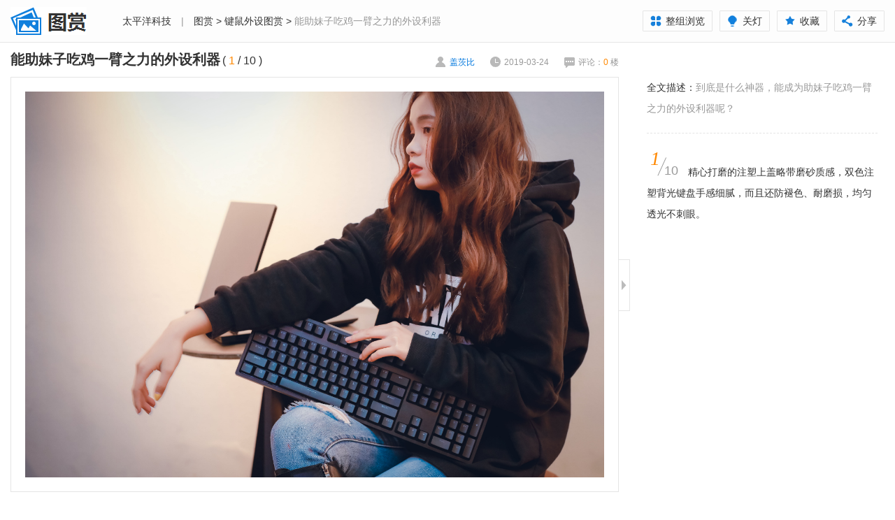

--- FILE ---
content_type: text/html; charset=GBK
request_url: https://picture.pconline.com.cn/article_photo/18803.html
body_size: 28099
content:


















 
<!DOCTYPE html>
<html>
<head>
<meta charset="gb2312" />
<title>能助妹子吃鸡一臂之力的外设利器_键鼠外设图赏_太平洋科技</title>
<meta name="keywords" content="" />
<meta name="description" content="" />
<meta name="referrer" content="always"/>
<meta name="Author" content="baishun_gz zhengyuming_gz" />
<link href="//js.3conline.com/pconline/2015/fashion/css/index.css" rel="stylesheet" type="text/css" />
<meta name="mobile-agent" content="format=html5; url=//g.pconline.com.cn/fashion/article_photo/18803.html" />
<!--wap适配器跳转-->
<script src="//www.pconline.com.cn/3g/wap2013/intf/1305/intf2739.js" class="defer"></script>
<script type="text/javascript">
deviceJump.init({
	  "wap":"",
	  "wap_3g":"//g.pconline.com.cn/fashion/article_photo/18803.html",
	  "ipad":"",
	  "main":"//picture.pconline.com.cn/article_photo/18803.html"
	   });
</script>
<script type="text/javascript">
//页面总宽自适应
function adjustWidthOnload() {
	var windowWidth = document.body.clientWidth;
	var adjustDoc = document.getElementById('JadjustDoc');
	if (windowWidth > 1440) {
	    adjustDoc.className = 'doc doc-w-max';
	} else if (windowWidth <= 1440 && windowWidth >= 1000) {
	    adjustDoc.className = 'doc doc-w-auto';
	} else if (windowWidth < 1000) {
	    adjustDoc.className = 'doc doc-w-min';
	}
}

function loadImg(i) {
	adjustWidthOnload(); //先获取到页面宽度在对图片部分进行计算
	pic = document.getElementById('JadjustImg');
	albumPicWidth = document.getElementById('JalbumPic').offsetWidth - 42;
	var realWidth = pic.naturalWidth ? pic.naturalWidth : pic.width;
	if (albumPicWidth > realWidth) {
	    pic.style.width = realWidth +'px';
	    pic.style.height = 'auto';
	} else if (albumPicWidth <= realWidth) {
	    pic.style.width = '100%';
	    pic.style.height = 'auto';
	}
    document.getElementById('Jloading').style.display = 'none';
    i.style.visibility = 'visible';

}
</script>
<!--[if IE 6]><script>document.execCommand("BackgroundImageCache", false, true)</script><![endif]-->
</head>
<body>
	<script>if(!window._addIvyID) document.write("<scr"+"ipt src='//www.pconline.com.cn/_hux_/online/default/index.js'><\/scr"+"ipt>");</script>
	
	<!--栏目计数器-->
	<span class="spanclass">
		<script>
			document.write("<img style=display:none src=//count5.pconline.com.cn/newcount/count.php?channel=9042&__uuid=10220820:0.33:manual;10230129:0.33:manual;10220873:0.33:manual&screen="+screen.width+"*"+screen.height+"&refer="+encodeURIComponent(document.referrer)+"&anticache="+new Date().getTime()+"&url="+encodeURIComponent(location.href) +"&from=onlinephotolib_18803"+ " >");
		</script>
	</span>
	
	<!--图库计数器-->
	<span id="newcount" style='display:none'>
		<img src="//appcounter.pconline.com.cn/appcounter/count.php?appcode=onlinephotolib&id=18803"  border="0" width="0" height="0" />
	</span>
	
	<div class="header-bg"></div>
	<div class="doc" id="JadjustDoc">
	    <!-- header -->
	    <div class="header">
	        <a href="//picture.pconline.com.cn" class="logo"><img src="//www1.pconline.com.cn/zt/gz20150518/fashion/images/logo.png" height="60" width="140"></a>
	        <div class="crumb"><a href="//www.pconline.com.cn/" target="_blank">太平洋科技</a> <span class="mlr-10">|</span> <a title="图赏" href="//picture.pconline.com.cn" target="_blank">图赏</a> > <a title="键鼠外设图赏" href="//picture.pconline.com.cn/article_cate_new/33/1.html" target="_blank">键鼠外设图赏</a> > <span>能助妹子吃鸡一臂之力的外设利器</span></div>
	        <div class="page-fn" id="JpageFn">
	            <span><a href="//picture.pconline.com.cn/article_list/18803.html"><i class="view-group"></i>整组浏览</a></span>
	            <span id="JswitcherBtn"><i class="style-switcher"></i>关灯</span>
	            <span id="JaddFav"><i class="add-fav"></i>收藏</span>
	            <span class="share pc-share">
				    <i class="page-share"></i>分享
				    <div class="bdshare-warp" id="bdshare_warp">
				        <div class="bdsharebuttonbox bdshare-button-style0-16" data-bd-bind="">
				        <em class="art-triangle"></em><div></div>
				        <a href="#" class="bds_more" data-cmd="more"></a><div></div>
				        <a href="#" class="bds_weixin" data-cmd="weixin" title="分享到微信"><em></em>微信好友</a>
				        <a href="#" class="bds_sqq" data-cmd="sqq" title="分享到QQ"><em></em>QQ好友</a>
				        <a href="#" class="bds_tsina" data-cmd="tsina" title="分享到新浪微博"><em></em>新浪微博</a>
				        <a href="#" class="bds_qzone" data-cmd="qzone" title="分享到QQ空间"><em></em>QQ空间</a>
				        <a href="#" class="bds_tqq" data-cmd="tqq" title="分享到腾讯微博"><em></em>腾讯微博</a></div>
				    </div>
				</span>
	        </div>
	    </div>
	    <!-- /header -->
	    <!-- wrapper a -->
	    <div class="wrapper wrapper-slider wrap" id="Jwrapper">
	        <div class="main" id="Jmain">
	            <div class="content">
	                <div class="album-info">
	                    <div class="album-title" id="JjumpPos">
	                        <strong>能助妹子吃鸡一臂之力的外设利器</strong>
	                        <em class="numbers-a" id="JnumA">( <span class="current-number fc-orange">1</span> / <span class="total-number">10</span> )</em>
	                    </div>
	                    <div class="album-extra">
	                        <span class="author"><i></i>盖茨比</span>
	                        <span class="time"><i></i>2019-03-24</span>
	                        <span class="cmt"><a name="comment" href="#JbtmComment"><i></i>评论：<b id="cmtCount1" class="fc-orange">0 </b>楼</a></span>
	                    </div>
	                </div>
	                <div class="album-wrapper">
	                    <div class="album-pic" id="JalbumPic">
	                        <div class="loading" id="Jloading"><img src="//www1.pconline.com.cn/zt/gz20150518/fashion/images/loading.gif" /></div>
	                        <a href="javascript:" class="cursor-left" id="JcursorLeft"></a>
	                        <img id="JadjustImg" src="//img.pconline.com.cn/images/upload/upc/tx/onlinephotolib/1903/24/c0/139023331_1553439649053.jpg" data-index="1" onload="loadImg(this);">
	                        <a href="javascript:" class="cursor-right" id="JcursorRight"></a>
	                    </div>
	                    <div class="btn-switcher s-open" id="Jswitch">
	                        <i class="icon-arrow"></i>
	                    </div>
	                </div>
	                <div class="album-list" id="album-tab">
	                    <div class="album-prev">
	                    	<a href="../article_photo/18869.html" title="上一图集 能助妹子吃鸡一臂之力的外设利器"><img width="100" height="75" src="//www1.pconline.com.cn/images/blank.gif" #src="//img.pconline.com.cn/images/upload/upc/tx/onlinephotolib/1904/10/c0/141404755_1554891169719.jpg"><span>上一组图</span></a>
	                    	
	                    </div>
	                    <a href="javascript:;" class="prev"><i></i></a>
	                    <div class="album-pics">
	                        <ul>
	                        	
	                        		<li><a href="../article_source/350120.html"><img width="100" height="75" src="//www1.pconline.com.cn/images/blank.gif" #src="//img.pconline.com.cn/images/upload/upc/tx/onlinephotolib/1903/24/c0/139023331_1553439649053_small.jpg" data-index="1" /><em class="img-border"></em><span class="tag-number">1/10</span></a></li>
	                        	
	                        		<li><a href="../article_source/350082.html"><img width="100" height="75" src="//www1.pconline.com.cn/images/blank.gif" #src="//img.pconline.com.cn/images/upload/upc/tx/onlinephotolib/1903/24/c0/139023288_1553439524975_small.jpg" data-index="2" /><em class="img-border"></em><span class="tag-number">2/10</span></a></li>
	                        	
	                        		<li><a href="../article_source/350084.html"><img width="100" height="75" src="//www1.pconline.com.cn/images/blank.gif" #src="//img.pconline.com.cn/images/upload/upc/tx/onlinephotolib/1903/24/c0/139023462_1553439562948_small.jpg" data-index="3" /><em class="img-border"></em><span class="tag-number">3/10</span></a></li>
	                        	
	                        		<li><a href="../article_source/350117.html"><img width="100" height="75" src="//www1.pconline.com.cn/images/blank.gif" #src="//img.pconline.com.cn/images/upload/upc/tx/onlinephotolib/1903/24/c0/139023325_1553439622859_small.jpg" data-index="4" /><em class="img-border"></em><span class="tag-number">4/10</span></a></li>
	                        	
	                        		<li><a href="../article_source/350085.html"><img width="100" height="75" src="//www1.pconline.com.cn/images/blank.gif" #src="//img.pconline.com.cn/images/upload/upc/tx/onlinephotolib/1903/24/c0/139023544_1553439583846_small.jpg" data-index="5" /><em class="img-border"></em><span class="tag-number">5/10</span></a></li>
	                        	
	                        		<li><a href="../article_source/350116.html"><img width="100" height="75" src="//www1.pconline.com.cn/images/blank.gif" #src="//img.pconline.com.cn/images/upload/upc/tx/onlinephotolib/1903/24/c0/139023078_1553439579288_small.jpg" data-index="6" /><em class="img-border"></em><span class="tag-number">6/10</span></a></li>
	                        	
	                        		<li><a href="../article_source/350118.html"><img width="100" height="75" src="//www1.pconline.com.cn/images/blank.gif" #src="//img.pconline.com.cn/images/upload/upc/tx/onlinephotolib/1903/24/c0/139023642_1553439624969_small.jpg" data-index="7" /><em class="img-border"></em><span class="tag-number">7/10</span></a></li>
	                        	
	                        		<li><a href="../article_source/350119.html"><img width="100" height="75" src="//www1.pconline.com.cn/images/blank.gif" #src="//img.pconline.com.cn/images/upload/upc/tx/onlinephotolib/1903/24/c0/139023635_1553439628734_small.jpg" data-index="8" /><em class="img-border"></em><span class="tag-number">8/10</span></a></li>
	                        	
	                        		<li><a href="../article_source/350081.html"><img width="100" height="75" src="//www1.pconline.com.cn/images/blank.gif" #src="//img.pconline.com.cn/images/upload/upc/tx/onlinephotolib/1903/24/c0/139023283_1553439495510_small.jpg" data-index="9" /><em class="img-border"></em><span class="tag-number">9/10</span></a></li>
	                        	
	                        		<li><a href="../article_source/350083.html"><img width="100" height="75" src="//www1.pconline.com.cn/images/blank.gif" #src="//img.pconline.com.cn/images/upload/upc/tx/onlinephotolib/1903/24/c0/139023322_1553439507957_small.jpg" data-index="10" /><em class="img-border"></em><span class="tag-number">10/10</span></a></li>
	                        	
	                        </ul>
	                    </div>
	                    <a href="javascript:;" class="next"><i></i></a>
	                    <div class="album-next">
	                    	<a href="../article_photo/18719.html" title="下一图集 RGB游戏鼠标那么多 妹子会选择哪一款？"><img width="100" height="75" src="//www1.pconline.com.cn/images/blank.gif" #src="//img.pconline.com.cn/images/upload/upc/tx/onlinephotolib/1902/15/c0/132569839_1550226481699.jpg"><span>下一组图</span></a>
	                    	
	                	</div>
	                </div>
	                <div class="album-tags">标签：
	                	
			            	雷柏；
			            
			            	键盘
			            
			        </div>
	            </div>
	            <div class="area other-albums">
	                <div class="area-hd">大家都在看</div>
	                <ul class="pic-txt-list" id="JfixHeight">
	                    
	                		<li>
		                        <a href="../article_photo/23119.html" target="_blank">
		                            <img width="150" height="100" alt="750h续航最快按键速度，稳若锁定——雷柏VT7系列电竞鼠标图赏" src="//www1.pconline.com.cn/images/blank.gif" #src="//img.pconline.com.cn/images/upload/upc/tx/onlinephotolib/2510/24/c0/565138889_1761277612461_330x220.jpg" />
		                            <span class="title">750h续航最快按键速度，稳若锁定——雷柏VT7系列电竞鼠标图赏</span>
		                        </a>
	                    	</li>
	                	
	                		<li>
		                        <a href="../article_photo/22767.html" target="_blank">
		                            <img width="150" height="100" alt="雷柏刀锋系列+M700图赏：上班搭子没你不行！" src="//www1.pconline.com.cn/images/blank.gif" #src="//img.pconline.com.cn/images/upload/upc/tx/onlinephotolib/2408/13/c0/438750680_1723519970352_330x220.jpg" />
		                            <span class="title">雷柏刀锋系列+M700图赏：上班搭子没你不行！</span>
		                        </a>
	                    	</li>
	                	
	                		<li>
		                        <a href="../article_photo/22507.html" target="_blank">
		                            <img width="150" height="100" alt="雷柏VT9PRO双模无线游戏鼠标图赏：独特的轻便流线型设计" src="//www1.pconline.com.cn/images/blank.gif" #src="//img.pconline.com.cn/images/upload/upc/tx/onlinephotolib/2311/10/c0/391327707_1699606478774_330x220.jpg" />
		                            <span class="title">雷柏VT9PRO双模无线游戏鼠标图赏：独特的轻便流线型设计</span>
		                        </a>
	                    	</li>
	                	
	                		<li>
		                        <a href="../article_photo/22336.html" target="_blank">
		                            <img width="150" height="100" alt="是键盘？还是装包里的彩妆盘？雷柏ralemo Pre 2 Mini图赏" src="//www1.pconline.com.cn/images/blank.gif" #src="//img.pconline.com.cn/images/upload/upc/tx/onlinephotolib/2306/19/c0/366204642_1687146636811_330x220.jpg" />
		                            <span class="title">是键盘？还是装包里的彩妆盘？雷柏ralemo Pre 2 Mini图赏</span>
		                        </a>
	                    	</li>
	                	
	                		<li>
		                        <a href="../article_photo/22286.html" target="_blank">
		                            <img width="150" height="100" alt="有颜有实力的外设好物谁能不爱？雷柏点燃PCGROUP潮品商超巡演" src="//www1.pconline.com.cn/images/blank.gif" #src="//img.pconline.com.cn/images/upload/upc/tx/onlinephotolib/2305/15/c0/363260035_1684145036377_330x220.jpg" />
		                            <span class="title">有颜有实力的外设好物谁能不爱？雷柏点燃PCGROUP潮品商超巡演</span>
		                        </a>
	                    	</li>
	                	
	                		<li>
		                        <a href="../article_photo/22277.html" target="_blank">
		                            <img width="150" height="100" alt="幻彩绚丽，玩趣十足！雷柏V700DIY热插拔机械键盘图赏" src="//www1.pconline.com.cn/images/blank.gif" #src="//img.pconline.com.cn/images/upload/upc/tx/onlinephotolib/2305/10/c0/362976603_1683711973385_330x220.jpg" />
		                            <span class="title">幻彩绚丽，玩趣十足！雷柏V700DIY热插拔机械键盘图赏</span>
		                        </a>
	                    	</li>
	                	
	                </ul>
	            </div>
	            <div id="JbtmComment" class="area comment">
	                <div id="commentHolder"></div>
	            </div>
	        </div>
	        <div class="side" id="Jside">
	            <div class="album-des">
	                <p><strong>全文描述：</strong>到底是什么神器，能成为助妹子吃鸡一臂之力的外设利器呢？</p>
	            </div>
	            
	            	<div class="pic-intro">
	                <div class="number-b" id="JnumB"><span class="current-number fc-orange">1</span><span class="total-number">10</span></div>
	                <p>精心打磨的注塑上盖略带磨砂质感，双色注塑背光键盘手感细腻，而且还防褪色、耐磨损，均匀透光不刺眼。</p>
	            	</div>
	            
	           <div class="box-side rela-product">
                    <div class="box-side-hd">
                        <span class="mark">相关产品</span>
                    </div>
                    <div class="box-side-bd" id="JrelaBd"></div>
                </div>

                <div class="box-side recommend-product">
                    <div class="box-side-hd">
                        <span class="mark">同价位产品推荐</span>
                    </div>
                    <div class="box-side-bd" id="JrecommendBd">
                        <ul class="pro-list recommend-list"></ul>
                    </div>
                </div>
            </div>
        </div>

	    <!-- /wrapper a -->
	    <!-- wrapper b -->
	    
	    <!-- !wrapper b -->
	</div>
	
	
	<!--页面脚本区S-->
	<!--所有页面用到的js脚本都必须放到此位置，包括外链js和内嵌js-->
	<script src="//js.3conline.com/min/temp/v1/lib-jquery-1.5.min,dpl-jquery.slide.js"></script>
	<script src="//js.3conline.com/ue/share/online/bd_share_allin_v6.js"></script>
	<script src="//js.3conline.com/pconline/2015/fashion/js/common.js"></script>
	<script type="text/javascript">
		//替换成入口的地址
		url = location.href;
		url = url.substring(0, url.lastIndexOf("article_photo")) + "article_photo" + "/18803.html";
		window.CommentNS ={ pageUrl : url};
		var albumPicWidth;
		var $albumPic = $('#JalbumPic');
		
		//键盘控制
		var curPicNo = 1;
		var lastPic = 10; //开发判断是否为最后一张, 如果是 则 true 否 则 false
		var pLink = "", nLink = "../article_source/350082.html";
		function bindEvent(obj, ev, fn) {
		    if (obj.addEventListener) {
		        obj.addEventListener(ev, fn, false);
		    } else {
		        obj.attachEvent('on' + ev, fn);
		    }
		}
		function goNextPic() {
		    if(curPicNo == lastPic){ //假设15是最后一张
		        toggleNextAlbum();
		        $('.share').eq(0).hide();
		        $('.wrapper-slider').hide();
		        $('.wrapper-end').show();
		        new Slide({
		            target: $('#JtabAlbums .panel'),
		            control:  $('#JtabAlbums .tab-ctrl .item'),
		            effect: 'slide',
		            autoPlay: true
		        });
		    } else {
		        nLink && jumpTo(nLink);
		    }
		}
		function goPrevPic() {
		    pLink && jumpTo(pLink);
		}
		function jumpTo (url) {
			$('#Jloading').show();
		    window.location.href = url + '#JjumpPos';
		}

		//最后一页自适应宽度
		function toggleNextAlbum() {
		    var windowWidth = $(window).width();
		    if (windowWidth > 1150) {
		        $('#JendNext').show();
		    } else {
		        $('#JendNext').hide();
		    }
		}
		
		(function(){
		    //当前图片
		    var curIndex = $('#JadjustImg').attr('data-index');
		    $('#album-tab .album-pics').find('img').each(function(index, el) {
		        if ($(el).attr('data-index') == curIndex) {
		            $(el).parent().addClass('current');
		            return false;
		        }
		    });
		    $('.album-pics ul').css('left', -(curIndex - 1) * 130);
		    // 左右翻页
		    $('.cursor-left').click(function() {
		        goPrevPic();
		        return false;
		    });
		    $('.cursor-right').click(function() {
		        goNextPic();
		        return false;
		    });
		    var hotkeyE = true;
		    // 全局变量，热键功能总开关
		    function keydownEvent(e) {
		    var nextpic = "";
		    var e = e || window.event,
		    ek = e.keyCode || e.which;
		    if (ek == 39 && hotkeyE) {
		        goNextPic();
		        return false;
		    } else if (ek == 37 && hotkeyE) {
		        goPrevPic();
		        return false;
		    }
		    }
		    function specialHotKeyEvent() {
		        var list = [];
		        for (var i = 0, inputs = document.getElementsByTagName('input'); i < inputs.length; i++) {
		            if (inputs[i].type == 'text') list.push(inputs[i]);
		        }
		        for (var i = 0, textareas = document.getElementsByTagName('textarea'); i < textareas.length; i++) {
		            list.push(textareas[i]);
		        }
		        for (var i = 0; i < list.length; i++) {
		            var obj = list[i];
		            bindEvent(obj, 'blur',
		            function() {
		                hotkeyE = true;
		            });
		            bindEvent(obj, 'focus',
		            function() {
		                hotkeyE = false;
		            });
		        }
		    }
		    bindEvent(document, 'keydown', keydownEvent);
		    bindEvent(window, 'load', specialHotKeyEvent);
			
			var JadjustImg = $('#JadjustImg')[0];
		    $( window ).resize(function() {
		        adjustWidthOnload();
		        loadImg(JadjustImg);
		        adjustSlide.resize();
		        adjustTitInfo();
		        albumPicWidth = $albumPic.width();
		        toggleNextAlbum();
		        fixHeight();
		    });

		    setTimeout(function() {
		    	adjustWidthOnload();
		    	adjustSlide.resize();
		    	adjustTitInfo();
		    	albumPicWidth = $albumPic.width();

		    	fixHeight();
		    },500)
		})();
	</script>
	<script>
		//获取组图评论数
		function callback(data) {
			if (data != null && typeof data.error == "undefined" ) {
				var total = data.total;
			 	if (total == null || total == "" || typeof total == "undefined") {
					total = 0;
				}
				//设置评论数.
				$("#cmtCount1").html(total + "&nbsp;");
				$("#cmtCount2").html(total);
				//设置评论链接.
				$("a[name='comment']").attr('href', "//cmt.pconline.com.cn/topic/a0/r0/p1/ps30/t" + data.id + ".html");
				$("a[name='comment']").attr('target', "_blank");
			}
	   	}
		
		//获取相关产品
        function cb(result) {
                if (result.data != null && typeof result.data != "undefined") {
                    $('.rela-product').show();
                	var info="<span class='price'>电商报价</span>";
                	var data = result.data;
                	var len=data.mallInfo.length;
                	if(len>0){
                		for(var j=0;j<len;j++){
                			info+='<span class="js2-item"><a href="'+data.mallInfo[j].adUrl.replace(/http:/g , '')+'" target="_blank"><img src="'+data.mallInfo[j].logoSmallUrl.replace(/http:/g , '')+'"> '+data.mallInfo[j].mallName+'  <i class="js2-price fc-red">￥'+data.mallInfo[j].price+'</i></a></span>'
                		}
                		
                	}else{
                		info="<span class='price'>参考价</span><span class='fc-red'>"+data.guidePrice+"</span>";
                	}
                    $('#JrelaBd').append(
                            "<div class='box-a'>" +
                            "   <div class='hd-a'>总排行榜我在第<em class='fc-red'>"+data.showOrder+"</em>位</div>" +
                            "   <div class='bd-a'>" +
                            "   <ul class='pro-list'>" +
                            "        <li>" +
                            "            <div class='pic-txt'> " +
                            "                    <i class='img-area'>"+
                            "                    <a href='"+data.productURL.replace(/http:/g , '')+"' target='_blank'>"+
                            "                    <img alt='"+data.productShortName+"' src='"+data.picURL.replace(/http:/g , '')+"' height='90' width='120'>"+
                            "                    </a>"+
                            "                    </i>"+
                            "                    <dl class='txt-area'>"+
                            "                        <dt><a target='_blank' href='"+data.productURL.replace(/http:/g , '')+"' title='"+data.productShortName+"'>"+data.productShortName+"</a></dt>"+
                            "                        <dd>"+info+
                            "                        </dd>"+
                            "                    </dl>"+
                            "                </div>"+
                            "            </li>"+
                            "        </ul>"+
                            "    </div>"+
                            "</div>");
                }
            }
		
		
		//同价位手机推荐
        function cb2(result) {
                if (result.data != null && typeof result.data != "undefined") {
                    $('.recommend-product').show();
                    var datas = result.data;
                    var strHtml = '';
                    for (var i = 0; i < datas.length; i++) {
                    	var info="<span class='price'>电商报价</span>";
                    	var len=datas[i].mallInfo.length;
                    	if(len>0){
                    		for(var j=0;j<len;j++){
                    			info+='<span class="js2-item"><a href="'+datas[i].mallInfo[j].adUrl.replace(/http:/g , '')+'" target="_blank"><img src="'+datas[i].mallInfo[j].logoSmallUrl.replace(/http:/g , '')+'"> '+datas[i].mallInfo[j].mallName+'  <i class="js2-price fc-red">￥'+datas[i].mallInfo[j].price+'</i></a></span>'
                    		}
                    		
                    	}else{
                    		info="<span class='price'>参考价</span><span class='fc-red'>"+datas[i].price+"</span>";
                    	}
                        strHtml +=
                        "        <li>" +
                        "            <div class='pic-txt'> " +
                        "                    <i class='img-area'>"+
                        "                    <a href='"+datas[i].pubUrl.replace(/http:/g , '')+"' target='_blank'>"+
                        "                    <img alt='"+datas[i].shortName+"' src='"+datas[i].idxPictureUrl.replace(/http:/g , '')+"' height='90' width='120'>"+
                        "                    </a>"+
                        "                    </i>"+
                        "                    <dl class='txt-area'>"+
                        "                        <dt><a target='_blank' href='"+datas[i].pubUrl.replace(/http:/g , '')+"' title='"+datas[i].shortName+"'>"+datas[i].shortName+"</a></dt>"+
                        "                        <dd>"+info+
                        "                        </dd>"+
                        "                    </dl>"+
                        "                </div>"+
                        "            </li>";
                    }
                    $('.recommend-list').append(strHtml);
                   // 当右侧高度过高超过左侧内容区时进行调整
	                var count = 0;
	                var timer = setInterval(function() { //为了避免左侧图片加载过慢导致bug
	                	$('#Jmain').height() - $('#Jside').height() < 9 && $('#Jwrapper').height($('#Jside').height() + 50); //<9是为了兼容IE
	                	count++;
	                	if (count > 50) {
	                		clearInterval(timer);
	                	}
	                },200);


                }
            }

		
		
		(function (){
			
				document.write("<script " + " src='//pdlib.pconline.com.cn/product/service/ls_show_product_item.jsp?notjs=true&id=1160587&style=json&isAd=true&cb=cb'>" + "<\/script>");
				document.write("<script " + " src='//pdlib.pconline.com.cn/product/cms/price_range_product_top.jsp?productId=1160587&max=4&ad=7329&callback=cb2'>" + "<\/script>");
								
				
		})();
	</script>
	
	<!-- 获取评论数JSON接口地址 -->
	<script type="text/javascript">
		document.write("<script " + " src='//cmt.pconline.com.cn/action/topic/get_data.jsp?callback=callback&url=" + url + "' >" + "<\/script>");
	</script>
	<!-- 获取评论数JSON接口地址 END -->
	<script src="//js.3conline.com/cmt/pconline/common/cmt.min.js"></script>
	<script type="text/javascript">
	    new Comment({
	        el: document.getElementById('commentHolder')
	    })
	</script>
	
	<!--页面脚本区E-->
	
	<script src="//www.pconline.com.cn/global/footer/index.html"></script>
	<script>_submitIvyID();</script>
</body>
</html>


--- FILE ---
content_type: text/css
request_url: https://js.3conline.com/cmt/pconline/common/cmt.min.css
body_size: 6382
content:
i,em{font-style:normal;}
.comment{position:relative;z-index:10;}
a{cursor:pointer;}
.close{display:block;overflow:hidden;width:20px;height:20px;margin:4px 0 0;cursor:pointer;text-indent:-999px;background:url(//www1.pconline.com.cn/ued/show/showBg.png) no-repeat 0 -29px}
.close:hover{background-position:-19px -29px}
.close:active{background-position:-38px -29px}
#pl_login .tb table{margin:0 auto}
.yelTxt,.redTxt{line-height:43px;float:left;overflow:hidden;width:289px;height:43px;text-indent:18px;color:#777}
.yelTxt{background:url(//www1.pconline.com.cn/center/20100727/images/spriteA.png) no-repeat -229px 0}
.redTxt{background:url(//www1.pconline.com.cn/center/20100727/images/spriteA.png) no-repeat -229px -40px}
.yelTxtA,.redTxtA{line-height:43px;float:left;overflow:hidden;width:184px;height:43px;text-indent:18px;color:#777}
.yelTxtA{background:url(//www1.pconline.com.cn/center/20100727/images/spriteA.png) no-repeat -519px 0}
.redTxtA{background:url(//www1.pconline.com.cn/center/20100727/images/spriteA.png) no-repeat -519px -40px}
.show{display:block}
.hide{display:none}
#pl_login .changeCode{line-height:43px;display:block;float:left;width:105px;height:43px;text-indent:8px}
.expFB{font-size:12px;font-style:normal;line-height:22px;position:fixed;z-index:999;top:50%;left:50%;display:none;overflow:hidden;width:480px;height:260px;margin:-132px 0 0 -240px;border:1px solid #666;background:#fff;_position:absolute;_top:expression(documentElement.scrollTop+(documentElement.clientHeight/2))}
.floBG{position:fixed;z-index:998;top:0;left:0;display:none;width:100%;height:100%;margin:0;padding:0;opacity:.5;background:#000;_position:absolute;filter:alpha(opacity=50);_height:expression(documentElement.scrollTop+documentElement.clientHeight);_width:expression(document.documentElement.clientWidth)}
.expFB .th .mark{font-weight:700;line-height:31px;float:left;margin:0;padding-left:0;color:#000;background:0 0}
.expFB .subMark{float:right;padding-right:0}
.expFB .tb{border:0;background:0 0}
#pl_add{position:relative;z-index:10;display:none;zoom:1;margin-top:5px;padding:10px 15px;border-top:1px solid #d3e1ea;background:#f2f7fa}
#pl_add .tbxCmt{width:440px}
#pl_add .cmtfaceList{right:0;_right:16px}
#pl_add .addcmt{font-size:12px;position:relative;z-index:9;padding:0}
#pl_add .arrow{font-size:0;line-height:0;position:absolute;top:-5px;right:68px;display:block;width:9px;height:6px;background:url(//www1.pconline.com.cn/cmt/2013/images/cmtIcon.png) no-repeat -51px 0}
#pl_add .close{font-size:0;line-height:0;position:absolute;z-index:10;top:0;right:0;width:17px;height:17px;margin:0;background:url(//www1.pconline.com.cn/cmt/2013/images/cmtIcon.png) no-repeat 0 -34px}
#loginIframe{display:none}
.cmtcontainer{border:1px solid #ddd;text-align:left}
.cmtcontent{background:#fff;position:relative;z-index:0;}
.cmtList{margin:0 10px;padding:10px 0;border-bottom:1px dashed #cfd1ce}
.cmtList-avator{float:left;width:65px;margin-top:10px}
.cmtList-avator img{overflow:hidden;border:none;border-radius:25px}
.cmtarea{padding:0 10px;padding-bottom:15px;position:relative;z-index:2;line-height:2em;position:relative;z-index:100;  /* border-bottom: 1px solid #ddd; */}
.cmtarea-header{font-size:14px;height:25px;padding:5px;text-align:right;border-bottom:1px solid #ddd}
.cmtarea-cmtCount{font-size:12px;color:#555}
.cmtarea-cmtCount a{font-size:14px}
.cmtarea-header strong{float:left}
.cmtarea-header strong,.cmtDetail{font-weight:700}
.cmtarea-header a,.cmtfooter a{color:#05a}
.cmtarea-header a:hover,.cmtfooter a:hover,.cmtarea-header a:hover .cmtDetail,.cmtfooter a:hover .cmtDetail{color:#f60}
.cmtDetail{color:#c00}
.cmtList-detail{margin-left:65px}
.cmtList-detail-rep,.cmtList-detail .cmtList-detail{margin-left:0;padding:3px;border:1px solid #ddd;background:#f9f9f9;}
.cmtList-detail .cmtList-detail-time{float:right;*margin-top:-30px}
.cmtList-detail-rep .cmtList-detail-time,.cmtList-detail .cmtList-detail .cmtList-detail-time{float:right}
.cmtList-detail-header{line-height:30px;color:#777}
.cmtList-detail-user{margin:0 10px;color:#259}
.cmtList-detail-commment{font-size:14px;padding:5px;word-wrap:break-word;word-break:normal}
.cmtList-detail-tools{text-align:right;line-height:2em;_zoom:1;_width:100%;position:relative;height:26px;color:#259}
.cmtList-detail-rep .cmtList-detail-tools{visibility:hidden}
.cmtList-detail-tools span,.cmtList-detail-tools .cmtList-old-link{display:inline-block;margin-left:20px;cursor:pointer;vertical-align:middle;color:#259;*height:24px;*line-height:24px}
.cmtList-detail-tools a:hover{color:#f60}
.cmtList-detail-tools-msg{float:left;color:#78787a}
.cmtList-detail-tools-vote{position:relative;*top:-2px}
.cmtList-detail-tools-vote i{font-size:16px;font-weight:700;line-height:22px;position:absolute;bottom:0;left:50%;height:22px;opacity:0;color:#c00;filter:alpha(opacity=0)}
.cmtarea-reply{position:relative;z-index:1;display:none;margin-top:10px;padding-bottom:0;border:0;border-top:1px solid #e5e5e5;}
body .comment .cmtarea-reply{background-color:#fff;}
.cmtarea-reply .cmtarea-section{padding-top:10px;  /* border-top: 1px solid #e5e5e5 */}
.cmtarea-reply .cmtarea-footer{padding-bottom:15px}
.cmtarea-tools-close{font-size:0;line-height:0;position:absolute;z-index:10;top:0;right:0;width:17px;height:17px;cursor:pointer;background:url(//www1.pconline.com.cn/cmt/2013/images/cmtIcon.png) no-repeat 0 -34px;_right:17px}
.cmtarea-account,.cmtarea-account-online{margin-top:10px}
.cmtarea-account-online{display:none;position:relative;overflow:hidden;}
.cmtarea-account-online a{color:#259}
.cmtarea-account-online a:hover{color:#f60}
.cmtarea-account-separator{font-weight:400;margin:0 5px;color:#aaa}
.cmtarea-account a,.cmtarea-account b{margin-right:2px}
.cmtarea-account-qq,.cmtarea-account-sina,.cmtarea-account-tb,.cmtarea-account-wx{line-height:50px;display:inline-block;*zoom:1;overflow:hidden;width:20px;height:16px;margin:0 0 0 2px;vertical-align:middle;background:url(//www1.pconline.com.cn/2011/head/images/hb2.png) no-repeat}
.cmtarea-account-wx{background:url(//www1.pconline.com.cn/gz20151221/cmt2015/static/img.wx.png) no-repeat;width:18px;height:15px}
.cmtarea-account-qq{background-position:0 -79px}
.cmtarea-account-sina{background-position:-20px -79px}
.cmtarea-account-tb{background-position:-41px -79px}
.cmtarea-account-login,.cmtarea-sendBtn{line-height:26px;display:inline-block;width:99px;height:26px;text-align:center;color:#fff;background:#37b}
.cmtarea-account-login:hover,.cmtarea-sendBtn:hover{text-decoration:none;color:#fff}
.cmtarea-account-emotions{position:relative;float:left}
.cmtarea-account-emotions span{cursor:pointer}
.cmtarea-account-emotions-handler{display:inline-block;padding-right:20px;cursor:pointer;background:url(//www1.pconline.com.cn/cmt2011/images/arr.png) no-repeat 52px center;}
.cmtarea-account-emotions-list{position:absolute;top:100%;left:0;display:none;padding:5px;white-space:nowrap;border:1px solid #95a8bd;background:#fff}
.cmtarea-account-emotions-list img{margin-left:-1px;border:1px solid #d4e4f7}
.cmtarea-section-content{border:1px solid #ddd;overflow:hidden;margin-top:10px;*zoom:1}
.cmtarea-section-content-avator{float:left;width:110px;height:110px;text-align:center;background:#f5f5f5}
.cmtarea-section-content-editor{font-size:14px;overflow:hidden;height:100px;padding:5px;background:#fff;*zoom:1}
.cmtarea-section-content-editor:focus{outline:0}
.cmtarea-footer{line-height:26px;height:26px;margin-top:10px;text-align:right;position:relative;}
.cmtarea-captcha{display:none;margin-right:10px}
.cmtarea-captcha-value{font-size:12px;line-height:20px;display:inline-block;width:80px;height:20px;margin-right:5px;vertical-align:middle;color:#5f5f5f;border:1px #d1d1d1 solid}
.cmtarea-captcha-img{margin-right:5px;vertical-align:middle;cursor:pointer;width:115px;height:32px;overflow:hidden;}
.cmtarea-captcha-change{color:#05a}
.cmtList-detail-tools-vote em{display:inline-block;height:22px;*height:auto}
.cmtList-detail-tools-vote b{font-weight:400}
.cmtarea-sendBtn{width:80px}
.cmtarea-async{line-height:26px;display:none!important;height:26px}
.cmtarea-async-sina,.cmtarea-async-qzone{display:inline-block;zoom:1;width:16px;height:16px;margin-right:10px;cursor:pointer;vertical-align:middle;background:url(//www1.pconline.com.cn/cmt/2013/images/cmtIcon.png) no-repeat}
.cmtarea-async-sina{margin-left:10px;background-position:0 -17px}
.cmtarea-async-qzone{background-position:-34px -17px}
.cmtarea-async-sina-on{background-position:0 0}
.cmtarea-async-qzone-on{background-position:-34px 0}
.cmtList-detail-tools-share{position:relative;z-index:20;zoom:1;width:41px;height:22px;margin-left:20px;text-align:left}
.cmtList-detail-tools-share #bdshare{z-index:99}
.cmtList-detail-tools-share .shareH{position:absolute;z-index:100;top:0;left:0;width:45px;cursor:pointer;text-indent:6px;color:#259;background:transparent}
.cmtList-detail-tools-share .shareH em{font-size:0;line-height:0;position:absolute;top:10px;right:6px;display:block;width:7px;height:4px;background:url(//www1.pconline.com.cn/cmt/2013/images/cmtIcon.png) no-repeat -61px 0}
.cmtList-detail-tools-share .bdshare_t{position:absolute;z-index:100;top:22px;right:-5px;display:none;width:78px;border:1px solid #d3e1ea;background:#fff;_right:-6px}
.cmtList-detail-tools-share .bdshare_t a{line-height:22px;display:inline;float:left;overflow:hidden;width:0;height:22px;margin:0 0 0 2px;padding-top:0;color:#000}
.tbTB #bdshare{z-index:99;margin-top:0}
.cmtList-detail-tools-share-hover{top:-1px}
.cmtList-detail-tools-share-hover .shareH{top:0;left:-1px;border:1px solid #d3e1ea;border-bottom:0;background:#fff}
.cmtList-detail-tools-share-hover .shareH em{top:10px;right:6px}
.cmtList-detail-tools-share-hover .bdshare_t{display:block}
.cmtList .cmtList-detail .cmtList-detail-hide{padding:0;border:0}
.cmtList-detail-hide .cmtList-detail-tools,.cmtList-detail-hide .cmtList-detail-commment,.cmtList-detail-hide .cmtList-detail-header{display:none}
.cmtList-detail-show .cmtList-detail-tools,.cmtList-detail-show .cmtList-detail-commment,.cmtList-detail-show .cmtList-detail-header{display:block}
.cmtList-detail-hide .cmtList-detail-showMore{display:none}
.cmtList-detail-show .cmtList-detail-showMore{line-height:26px;display:inline;padding-left:10px;color:#259}
.cmtList-detail-show .cmtList-detail-showMore:hover{text-decoration:none}
.cmtList-detail-show .cmtList-detail-showMore em{font-weight:700;padding:0 3px;color:#f60}
.cmtList-detail-from{display:inline-block;width:20px;height:16px;margin-right:10px;margin-bottom:8px;vertical-align:middle;background:url(//www1.pconline.com.cn/cmt/2013/images/cmtIcon.png) 0 -53px no-repeat;*zoom:1;_margin-bottom:9px}
.cmtList-detail .fromqq{width:27px;height:18px;background-position:-21px -53px}
.cmtList-detail .frommobile{width:12px;height:18px;background-position:-49px -53px}
.cmtList-detail .fromwx{width:20px;height:18px;background-position:-61px -53px}
.cmtList-detail-showMore i{display:inline-block;width:9px;height:9px;margin-left:3px;background:url(//www1.pconline.com.cn/cmt/2013/images/cmtIcon.png) no-repeat -72px -74px}
.cmtfooter{font-size:14px;overflow:hidden;margin:0 10px;margin-top:-1px;padding:15px 0 10px;text-align:right;border-top:1px solid #c5d2e5;background:#fff;*zoom:1;}
body .comment .cmtfooter{position:static;}
.popbox-container{font-size:14px;width:350px;border:1px solid #909090;background:#fff}
.pop-header{height:30px;text-align:right;border-bottom:1px solid #cdcdcd;background:#fff}
.pop-header strong{font-size:14px;line-height:28px;float:left;padding-left:14px}
.pop-header-close,.pop-section-ico{background:url(//www1.pconline.com.cn/cmt/2013/images/cmtIcon.png) no-repeat}
.pop-header-close{line-height:50px;display:inline-block;overflow:hidden;width:18px;height:18px;margin:6px 6px 0 0;background-position:-18px -34px}
.pop-header-close:hover{background-position:-37px -34px}
.pop-section{font-size:14px;padding:30px 15px}
.pop-footer{height:32px;padding-top:6px;text-align:right;border-top:1px solid #cdcdcd;background:#f2f2f2}
.pop-footer-async,.pop-footer-cancle{line-height:24px;display:inline-block;width:90px;height:24px;margin-right:10px;text-align:center;color:#777;background:#dfdfdf}
.pop-footer-async,.pop-footer-async:hover,.pop-footer-cancle:hover{text-decoration:none;color:#fff;background:#ff8e00}
.cmtpagination{padding:10px 0;text-align:center}
.cmtpagination a{line-height:33px;display:inline-block;height:33px;margin:0 5px;padding:0 12px 0 13px;cursor:pointer;background:#f4f4f4}
.cmtpagination a:hover{text-decoration:none;color:#fff;background:#ffae00}
.cmtpagination .cmtpagination-cur,.cmtpagination .cmtpagination-cur:hover{cursor:default;color:#fff;background:#288bde}
.cmtpagination .cmtpagination-disabled,.cmtpagination .cmtpagination-disabled:hover{cursor:default;color:#ccc;background:#f4f4f4}
.cmtClient{z-index:5;zoom:1}
.cmt-qrcode{position:absolute;top:30px;left:50%;z-index:3;display:none;margin-left:-86px;padding:10px 15px;border:1px solid #ddd;background:#fff;box-shadow:0 0 1px rgba(0,0,0,.1)}
.cmt-qrcode i,.cmt-qrcode-trg,.cmt-tag-big-box .cmt-trg{font-size:0;line-height:0;position:absolute;z-index:2;top:-9px;left:50%;overflow:hidden;width:15px;height:9px;margin-left:-8px;background:url(//www1.pconline.com.cn/2014/channel/images/bg.png) -114px -16px no-repeat}
.cmt-qrcode img{margin-bottom:5px}
.cmt-qrcode p{font-size:14px;line-height:1.5;width:140px;text-align:center;color:#333}
.cmtHideTags{line-height:41px;height:41px;cursor:pointer;text-align:center;color:#07d}
.cmtHideTags strong{color:#fdae55;cursor:pointer}
.cmt-tag-icon-base-small,.cmt-tag-icons-long,.cmt-tag-has-num1,.cmt-tag-icon-noLight-1,.cmt-tag-has-num2,.cmt-tag-icon-noLight-2,.cmt-tag-has-num3,.cmt-tag-icon-noLight-3,.cmt-tag-has-num4,.cmt-tag-icon-noLight-4,.cmt-tag-has-num5,.cmt-tag-icon-noLight-5,.cmt-tag-has-num6,.cmt-tag-icon-noLight-6,.cmt-tag-has-num7,.cmt-tag-icon-noLight-7,.cmt-tag-icon-1,.cmt-tag-icon-2,.cmt-tag-icon-3,.cmt-tag-icon-4,.cmt-tag-icon-5,.cmt-tag-icon-6,.cmt-tag-icon-7,.cmt-tag-icon-8{display:inline-block;width:22px;height:23px;vertical-align:middle;position:relative;*zoom:1;*display:inline;margin:0 2px;z-index:1}

/* html body .cmt-tag-icon-noLight-7,html body .cmt-tag-has-num7{width: 48px;height: 23px;overflow: hidden;} */

/* html body .cmt-tag-has-num7{display: none;} */
.cmt-tag-show{z-index:15}
.cmt-tag-show .cmt-tag-big-box{display:block;position:relative}
.cmt-tag-big-box{position:absolute;display:none;text-align:left;width:200px;padding:10px;background:#fff;border:1px solid #ececec;top:32px;left:-99px;box-shadow:0 4px 5px rgba(120,120,123,.5);*zoom:1}
.cmt-tag-big-icon{float:left;width:50px;height:50px;overflow:hidden;margin:0 5px 0 0;cursor:default}
.cmt-reply-ui{position:relative;z-index:2;float:right}
.cmt-reply-ui .cmtList-old-link{*margin-left:10px}
.cmt-tags-icons{top:0;left:0;height:26px;padding-left:5px;*zoom:1;width:444px;text-align:left;_background-color:#fff!important;position:absolute;}
.cmt-tags-icons a:link,.cmt-tags-icons a:visited,.cmt-tags-icons a:hover,.cmt-tags-icons a:active{text-decoration:none}
.cmt-tag-icons-long,.cmt-tag-has-num1,.cmt-tag-icon-noLight-1,.cmt-tag-has-num2,.cmt-tag-icon-noLight-2,.cmt-tag-has-num3,.cmt-tag-icon-noLight-3,.cmt-tag-has-num4,.cmt-tag-icon-noLight-4,.cmt-tag-has-num5,.cmt-tag-icon-noLight-5,.cmt-tag-has-num6,.cmt-tag-icon-noLight-6,.cmt-tag-has-num7,.cmt-tag-icon-noLight-7{width:48px}
.cmt-tag-icons-long .cmt-tags-num,.cmt-tag-has-num1 .cmt-tags-num,.cmt-tag-icon-noLight-1 .cmt-tags-num,.cmt-tag-has-num2 .cmt-tags-num,.cmt-tag-icon-noLight-2 .cmt-tags-num,.cmt-tag-has-num3 .cmt-tags-num,.cmt-tag-icon-noLight-3 .cmt-tags-num,.cmt-tag-has-num4 .cmt-tags-num,.cmt-tag-icon-noLight-4 .cmt-tags-num,.cmt-tag-has-num5 .cmt-tags-num,.cmt-tag-icon-noLight-5 .cmt-tags-num,.cmt-tag-has-num6 .cmt-tags-num,.cmt-tag-icon-noLight-6 .cmt-tags-num,.cmt-tag-has-num7 .cmt-tags-num,.cmt-tag-icon-noLight-7 .cmt-tags-num{position:absolute;left:20px;top:-2px;display:block;width:18px;text-align:center}
.cmt-tag-icon-1{background-repeat:no-repeat;}
.cmt-tag-icon-1 .cmt-tags-num{display:none}
.cmt-tag-icon-1:hover{background-repeat:no-repeat;}
.cmt-tag-has-num1{background-repeat:no-repeat;}
.cmt-tag-icon-1 .cmt-tag-big-icon,.cmt-tag-has-num1 .cmt-tag-big-icon,.cmt-tag-icon-noLight-1 .cmt-tag-big-icon{background-repeat:no-repeat;}
.cmt-tag-icon-1 p,.cmt-tag-has-num1 p,.cmt-tag-icon-noLight-1 p{color:#a0a0a0}
.cmt-tag-icon-1 p strong,.cmt-tag-has-num1 p strong,.cmt-tag-icon-noLight-1 p strong{color:#333}
.cmt-tag-icon-noLight-1{background-repeat:no-repeat;}
.cmt-tag-icon-noLight-1 .cmt-tags-num{color:#aaa}
.cmt-tag-icon-noLight-1:hover{background-repeat:no-repeat;}
.cmt-tag-icon-noLight-1:hover .cmt-tags-num{color:#fff}
.cmt-tag-icon-1 .cmt-tags-num,.cmt-tag-has-num1 .cmt-tags-num{color:#fff}
.cmt-tag-icon-2{background-repeat:no-repeat;}
.cmt-tag-icon-2 .cmt-tags-num{display:none}
.cmt-tag-icon-2:hover{background-repeat:no-repeat;}
.cmt-tag-has-num2{background-repeat:no-repeat;}
.cmt-tag-icon-2 .cmt-tag-big-icon,.cmt-tag-has-num2 .cmt-tag-big-icon,.cmt-tag-icon-noLight-2 .cmt-tag-big-icon{background-repeat:no-repeat;}
.cmt-tag-icon-2 p,.cmt-tag-has-num2 p,.cmt-tag-icon-noLight-2 p{color:#a0a0a0}
.cmt-tag-icon-2 p strong,.cmt-tag-has-num2 p strong,.cmt-tag-icon-noLight-2 p strong{color:#333}
.cmt-tag-icon-noLight-2{background-repeat:no-repeat;}
.cmt-tag-icon-noLight-2 .cmt-tags-num{color:#aaa}
.cmt-tag-icon-noLight-2:hover{background-repeat:no-repeat;}
.cmt-tag-icon-noLight-2:hover .cmt-tags-num{color:#fff}
.cmt-tag-icon-2 .cmt-tags-num,.cmt-tag-has-num2 .cmt-tags-num{color:#fff}
.cmt-tag-icon-3{background-repeat:no-repeat;}
.cmt-tag-icon-3 .cmt-tags-num{display:none}
.cmt-tag-icon-3:hover{background-repeat:no-repeat;}
.cmt-tag-has-num3{background-repeat:no-repeat;}
.cmt-tag-icon-3 .cmt-tag-big-icon,.cmt-tag-has-num3 .cmt-tag-big-icon,.cmt-tag-icon-noLight-3 .cmt-tag-big-icon{background-repeat:no-repeat;}
.cmt-tag-icon-3 p,.cmt-tag-has-num3 p,.cmt-tag-icon-noLight-3 p{color:#a0a0a0}
.cmt-tag-icon-3 p strong,.cmt-tag-has-num3 p strong,.cmt-tag-icon-noLight-3 p strong{color:#333}
.cmt-tag-icon-noLight-3{background-repeat:no-repeat;}
.cmt-tag-icon-noLight-3 .cmt-tags-num{color:#aaa}
.cmt-tag-icon-noLight-3:hover{background-repeat:no-repeat;}
.cmt-tag-icon-noLight-3:hover .cmt-tags-num{color:#fff}
.cmt-tag-icon-3 .cmt-tags-num,.cmt-tag-has-num3 .cmt-tags-num{color:#fff}
.cmt-tag-icon-4{background-repeat:no-repeat;}
.cmt-tag-icon-4 .cmt-tags-num{display:none}
.cmt-tag-icon-4:hover{background-repeat:no-repeat;}
.cmt-tag-has-num4{background-repeat:no-repeat;}
.cmt-tag-icon-4 .cmt-tag-big-icon,.cmt-tag-has-num4 .cmt-tag-big-icon,.cmt-tag-icon-noLight-4 .cmt-tag-big-icon{background-repeat:no-repeat;}
.cmt-tag-icon-4 p,.cmt-tag-has-num4 p,.cmt-tag-icon-noLight-4 p{color:#a0a0a0}
.cmt-tag-icon-4 p strong,.cmt-tag-has-num4 p strong,.cmt-tag-icon-noLight-4 p strong{color:#333}
.cmt-tag-icon-noLight-4{background-repeat:no-repeat;}
.cmt-tag-icon-noLight-4 .cmt-tags-num{color:#aaa}
.cmt-tag-icon-noLight-4:hover{background-repeat:no-repeat;}
.cmt-tag-icon-noLight-4:hover .cmt-tags-num{color:#fff}
.cmt-tag-icon-4 .cmt-tags-num,.cmt-tag-has-num4 .cmt-tags-num{color:#fff}
.cmt-tag-icon-5{background-repeat:no-repeat;}
.cmt-tag-icon-5 .cmt-tags-num{display:none}
.cmt-tag-icon-5:hover{background-repeat:no-repeat;}
.cmt-tag-has-num5{background-repeat:no-repeat;}
.cmt-tag-icon-5 .cmt-tag-big-icon,.cmt-tag-has-num5 .cmt-tag-big-icon,.cmt-tag-icon-noLight-5 .cmt-tag-big-icon{background-repeat:no-repeat;}
.cmt-tag-icon-5 p,.cmt-tag-has-num5 p,.cmt-tag-icon-noLight-5 p{color:#a0a0a0}
.cmt-tag-icon-5 p strong,.cmt-tag-has-num5 p strong,.cmt-tag-icon-noLight-5 p strong{color:#333}
.cmt-tag-icon-noLight-5{background-repeat:no-repeat;}
.cmt-tag-icon-noLight-5 .cmt-tags-num{color:#aaa}
.cmt-tag-icon-noLight-5:hover{background-repeat:no-repeat;}
.cmt-tag-icon-noLight-5:hover .cmt-tags-num{color:#fff}
.cmt-tag-icon-5 .cmt-tags-num,.cmt-tag-has-num5 .cmt-tags-num{color:#fff}
.cmt-tag-icon-6{background-repeat:no-repeat;}
.cmt-tag-icon-6 .cmt-tags-num{display:none}
.cmt-tag-icon-6:hover{background-repeat:no-repeat;}
.cmt-tag-has-num6{background-repeat:no-repeat;}
.cmt-tag-icon-6 .cmt-tag-big-icon,.cmt-tag-has-num6 .cmt-tag-big-icon,.cmt-tag-icon-noLight-6 .cmt-tag-big-icon{background-repeat:no-repeat;}
.cmt-tag-icon-6 p,.cmt-tag-has-num6 p,.cmt-tag-icon-noLight-6 p{color:#a0a0a0}
.cmt-tag-icon-6 p strong,.cmt-tag-has-num6 p strong,.cmt-tag-icon-noLight-6 p strong{color:#333}
.cmt-tag-icon-noLight-6{background-repeat:no-repeat;}
.cmt-tag-icon-noLight-6 .cmt-tags-num{color:#aaa}
.cmt-tag-icon-noLight-6:hover{background-repeat:no-repeat;}
.cmt-tag-icon-noLight-6:hover .cmt-tags-num{color:#fff}
.cmt-tag-icon-6 .cmt-tags-num,.cmt-tag-has-num6 .cmt-tags-num{color:#fff}
.cmt-tag-icon-7{background-repeat:no-repeat;}
.cmt-tag-icon-8{background-repeat:no-repeat;}
.cmt-tag-icon-7 .cmt-tags-num{display:none}
.cmt-tag-icon-7:hover{background-repeat:no-repeat;}
.cmt-tag-icon-8:hover{background-repeat:no-repeat;}
.cmt-tag-has-num7{background-repeat:no-repeat;}
.cmt-tag-icon-7 .cmt-tag-big-icon,.cmt-tag-has-num7 .cmt-tag-big-icon,.cmt-tag-icon-noLight-7 .cmt-tag-big-icon{background-repeat:no-repeat;}
.cmt-tag-icon-7 p,.cmt-tag-has-num7 p,.cmt-tag-icon-noLight-7 p{color:#a0a0a0}
.cmt-tag-icon-7 p strong,.cmt-tag-has-num7 p strong,.cmt-tag-icon-noLight-7 p strong{color:#333}
.cmt-tag-icon-noLight-7{background-repeat:no-repeat;}
.cmt-tag-icon-noLight-7 .cmt-tags-num{color:#aaa}
.cmt-tag-icon-noLight-7:hover{background-repeat:no-repeat;}
.cmt-tag-icon-noLight-7:hover .cmt-tags-num{color:#fff}
.cmt-tag-icon-7 .cmt-tags-num,.cmt-tag-has-num7 .cmt-tags-num{color:#fff}
.cmt-login-form .cmt-login-other{float:right;margin:5px 0 0}
.cmt-login-form .cmtarea-account-qq,.cmt-login-form .cmtarea-account-sina,.cmt-login-form .cmtarea-account-tb,.cmt-login-form .cmtarea-account-wx{display:block;float:right;margin-top:9px}
.cmtarea-account input,.cmtarea-account label,.cmtarea-account a{vertical-align:middle}
.cmtarea-account .grayInput{-webkit-appearance:none;-moz-appearance:none;appearance:none;background-color:#fff;background-image:none;color:#000;border:1px solid #ececec;padding:8px 8px 8px 30px;width:120px;margin-right:10px;color:#ccc}
.cmtarea-account .grayInput:focus{color:#000;box-shadow:0 0 1px 2px rgba(0,0,0,.2);border:1px solid #288bde}
.cmtarea-account .grayInput::-webkit-input-placeholder{color:#ccc}
.cmtarea-account .grayInputLabel,.cmtarea-account .grayInputLabelPass{display:inline-block;*zoom:1;vertical-align:middle;margin:0 -22px 0 0;position:relative;z-index:1;width:14px;height:14px;*left:8px;background-repeat:no-repeat;}
.cmtarea-account .grayInputLabelPass{background-repeat:no-repeat;}
.cmtarea-account .regbut{width:54px;height:26px;line-height:26px;text-align:center;color:#fff;background:#288bde;border-radius:2px;border:0;vertical-align:middle}
.cmtarea-account #auto_login{position:relative;top:1px;margin:0 0 0 4px;cursor:pointer}
.cmt-dib{display:inline-block;vertical-align:middle;*zoom:1;*display:inline}
.cmt-trs,.cmtList-pic-box,.cmtList-pic-box img,.cmtList-pic-shadow,.cmt-img-editor-bt,.cmtarea-section-content-avator,.cmt-face-box .cmt-change-face{transition:all .4s cubic-bezier(1,.03,.26,1.43)}
.cmtList-pic-box{width:120px;overflow:hidden;position:relative;margin-bottom:18px;_z-index:2}
.cmtList-pic-box img{width:120px}
.cmtList-pic-shadow{position:absolute;bottom:0;right:0;width:99999px;height:99999px;*zoom:1;*display:block;background-color:rgba(0,0,0,.4);background-image:url(about:blank);*filter:progid:DXImageTransform.Microsoft.gradient(startcolorstr=#00ffffff,endcolorstr=#00ffffff);-ms-filter:"progid:DXImageTransform.Microsoft.gradient(startcolorstr=#00ffffff,endcolorstr=#00ffffff)";opacity:0;outline:0}
.cmtList-pic-shadow i{display:block;*zoom:1;width:20px;height:20px;position:absolute;right:5px;bottom:5px;_display:none;background-repeat:no-repeat;}
.cmtList-pic-shadow:hover{opacity:.35;filter:alpha(opacity=35);*filter:progid:DXImageTransform.Microsoft.gradient(startcolorstr=#7F000000,endcolorstr=#7F000000);-ms-filter:"progid:DXImageTransform.Microsoft.gradient(startcolorstr=#7F000000,endcolorstr=#7F000000)"}
.cmtList-pic-shadow:hover i{_display:block}
.cmtList-show-big-img{width:500px}
.cmtList-show-big-img i{ackground:url(//www1.pconline.com.cn/gz20151221/cmt2015/static/img.imglogo-02.png?__sprite) no-repeat}
.cmtList-show-big-img:hover i{background-repeat:no-repeat;}
.cmtList-show-big-img img{width:100%;max-width:500px}
.cmt-img-editor-el{font-size:0;line-height:0}
.cmt-img-editor-box{position:absolute;display:none;z-index:20;text-align:left!important;background:#fff}
.cmt-img-editor-box .cmtarea-section-content{margin-top:0;border:1px solid #F2F2F2}
.cmt-img-editor-box .cmtarea-section-content .cmtarea-section-content-editor{height:40px;border:0}
.cmt-img-editor-box .cmtarea{padding:30px 10px 10px;background:#F9F9F9;border:1px solid #F2F2F2}
.cmt-img-editor-box .cmtfooter{display:none}
@media (min-width:1px){
  .cmt-img-editor-box{background:rgba(255,255,255,.5)}
  .cmt-img-editor-box .cmtarea{background:rgba(249,249,249,.5)}
}
.cmt-img-editor-bt{display:block;position:absolute;bottom:10px;right:10px;border:0;font-size:0;line-height:0;*zoom:1;width:86px;height:27px;opacity:0;filter:alpha(opacity=0);cursor:pointer;background-repeat:no-repeat;outline:none;}
.cmt-img-closeEditor{width:13px;height:13px;display:block;position:absolute;top:7px;right:12px;_background:url(//www1.pconline.com.cn/gz20151221/cmt2015/static/img.close_03.png?__sprite) no-repeat;*zoom:1;cursor:pointer;background-repeat:no-repeat;}
.cmtarea-notify{display:inline-block;*zoom:1;*display:inline;vertical-align:middle;margin-left:10px}
.cmtarea-notify input{margin:0 0 0 5px;vertical-align:middle}
.cmtarea-account .cmt-poplogin{margin-right:10px}
.cmtarea-section-content-avator{overflow:hidden}
.cmt-face-box{padding:10px;position:relative;display:block;zoom:1;color:#fff}
.cmt-face-box img{border-radius:50%;overflow:hidden}
.cmt-face-box .cmt-change-face{border-radius:50%;overflow:hidden;display:block;*zoom:1;position:absolute;left:10px;top:10px;width:90px;height:90px;line-height:90px;font-size:16px;background-color:rgba(0,0,0,.4);background-image:url(about:blank);*filter:progid:DXImageTransform.Microsoft.gradient(startcolorstr=#00ffffff,endcolorstr=#00ffffff);-ms-filter:"progid:DXImageTransform.Microsoft.gradient(startcolorstr=#00ffffff,endcolorstr=#00ffffff)";opacity:0;filter:alpha(opacity=0)}
.cmt-face-box:hover{color:#fff}
.cmt-face-box:hover .cmt-change-face{opacity:35;filter:alpha(opacity=35)}
.cmtList .cmt-tags-icons-full{transition:opacity .5s ease-in;}
.cmtList .cmt-tags-icons-full .hide{display:none;}
.cmtList .cmt-tags-icons-full a:hover .cmt-tag-big-box{display:block;}
.cmtList:hover .cmt-tags-icons-full{display:block;*zoom:1}
.cmtList:hover .cmt-tags-icons-full .hide{display:inline-block;*zoom:1}
.cmtList:hover .cmt-tags-icons-clicked{display:none;}
.cmt-trso,.cmtList-detail{transition:background 1s ease-in}
.cmt-reply-background .cmtList-detail{background:#C5E4FF}
body .cmtarea .cmtarea-section-content-editor{height:100px}
.cmtarea-captcha,.cmtarea-sendBtn{vertical-align:middle}
.cmtarea-captcha-value{padding:5px}
.cmt-tag-icon-1{background-position:-64px 0px}
.cmt-tag-icon-1:hover{background-position:-64px -25px}
.cmt-tag-has-num1{background-position:-38px -50px}
.cmt-tag-icon-noLight-1:hover{background-position:-38px -50px}
.cmt-tag-icon-1 .cmt-tag-big-icon,.cmt-tag-has-num1 .cmt-tag-big-icon,.cmt-tag-icon-noLight-1 .cmt-tag-big-icon{background-position:-36px -75px}
.cmt-tag-icon-noLight-1{background-position:-38px -128px}
.cmt-tag-icon-2{background-position:-64px -153px}
.cmt-tag-icon-2:hover{background-position:-64px -178px}
.cmt-tag-has-num2{background-position:-38px -203px}
.cmt-tag-icon-noLight-2:hover{background-position:-38px -203px}
.cmt-tag-icon-2 .cmt-tag-big-icon,.cmt-tag-has-num2 .cmt-tag-big-icon,.cmt-tag-icon-noLight-2 .cmt-tag-big-icon{background-position:-36px -228px}
.cmt-tag-icon-noLight-2{background-position:-38px -281px}
.cmt-tag-icon-3{background-position:-64px -306px}
.cmt-tag-icon-3:hover{background-position:-64px -331px}
.cmt-tag-has-num3{background-position:-38px -356px}
.cmt-tag-icon-noLight-3:hover{background-position:-38px -356px}
.cmt-tag-icon-3 .cmt-tag-big-icon,.cmt-tag-has-num3 .cmt-tag-big-icon,.cmt-tag-icon-noLight-3 .cmt-tag-big-icon{background-position:-36px -381px}
.cmt-tag-icon-noLight-3{background-position:-38px -434px}
.cmt-tag-icon-4{background-position:-64px -459px}
.cmt-tag-icon-4:hover{background-position:-64px -484px}
.cmt-tag-has-num4{background-position:-38px -509px}
.cmt-tag-icon-noLight-4:hover{background-position:-38px -509px}
.cmt-tag-icon-4 .cmt-tag-big-icon,.cmt-tag-has-num4 .cmt-tag-big-icon,.cmt-tag-icon-noLight-4 .cmt-tag-big-icon{background-position:-36px -534px}
.cmt-tag-icon-noLight-4{background-position:-38px -587px}
.cmt-tag-icon-5{background-position:-64px -612px}
.cmt-tag-icon-5:hover{background-position:-64px -637px}
.cmt-tag-has-num5{background-position:-38px -662px}
.cmt-tag-icon-noLight-5:hover{background-position:-38px -662px}
.cmt-tag-icon-5 .cmt-tag-big-icon,.cmt-tag-has-num5 .cmt-tag-big-icon,.cmt-tag-icon-noLight-5 .cmt-tag-big-icon{background-position:-36px -687px}
.cmt-tag-icon-noLight-5{background-position:-38px -740px}
.cmt-tag-icon-6{background-position:-64px -765px}

/* .cmt-tag-icon-6{background-position:-64px -918px} */
.cmt-tag-icon-6:hover{background-position:-64px -790px}

/* .cmt-tag-icon-6:hover{background-position:-64px -943px} */
.cmt-tag-has-num6{background-position:-38px -815px}

/* .cmt-tag-has-num6{background-position:-38px -968px} */
.cmt-tag-icon-noLight-6:hover{background-position:-38px -815px}

/* .cmt-tag-icon-noLight-6:hover{background-position:-38px -968px} */
.cmt-tag-icon-6 .cmt-tag-big-icon,.cmt-tag-has-num6 .cmt-tag-big-icon,.cmt-tag-icon-noLight-6 .cmt-tag-big-icon{background-position:-36px -840px}

/* .cmt-tag-icon-6 .cmt-tag-big-icon,.cmt-tag-has-num6 .cmt-tag-big-icon,.cmt-tag-icon-noLight-6 .cmt-tag-big-icon{background-position:-36px -993px} */
.cmt-tag-icon-noLight-6{background-position:-38px -893px}

/* .cmt-tag-icon-noLight-6{background-position:-38px -1046px;} */
.cmt-tag-icon-7{background-position:-64px -918px}
.cmt-tag-icon-7:hover{background-position:-64px -943px}
.cmt-tag-icon-8{background-position:-5px -1089px}
.cmt-tag-icon-8:hover{background-position:-32px -1089px}
.cmt-tag-has-num7{background-position:-38px -968px}
.cmt-tag-icon-noLight-7:hover{background-position:-38px -968px}
.cmt-tag-icon-7 .cmt-tag-big-icon,.cmt-tag-has-num7 .cmt-tag-big-icon,.cmt-tag-icon-noLight-7 .cmt-tag-big-icon{background-position:-36px -993px}
.cmt-tag-icon-noLight-7{background-position:-38px -1046px}
.cmtList-pic-shadow i{background-position:-66px -1071px}
.cmtList-show-big-img:hover i{background-position:-66px -1094px}
.cmt-img-editor-bt{background-position:0px -1117px}
.cmt-img-closeEditor{background-position:-73px -1147px}
.cmt-tag-icon-1,.cmt-tag-icon-1:hover,.cmt-tag-has-num1,.cmt-tag-icon-noLight-1:hover,.cmt-tag-icon-1 .cmt-tag-big-icon,.cmt-tag-has-num1 .cmt-tag-big-icon,.cmt-tag-icon-noLight-1 .cmt-tag-big-icon,.cmt-tag-icon-noLight-1,.cmt-tag-icon-2,.cmt-tag-icon-2:hover,.cmt-tag-has-num2,.cmt-tag-icon-noLight-2:hover,.cmt-tag-icon-2 .cmt-tag-big-icon,.cmt-tag-has-num2 .cmt-tag-big-icon,.cmt-tag-icon-noLight-2 .cmt-tag-big-icon,.cmt-tag-icon-noLight-2,.cmt-tag-icon-3,.cmt-tag-icon-3:hover,.cmt-tag-has-num3,.cmt-tag-icon-noLight-3:hover,.cmt-tag-icon-3 .cmt-tag-big-icon,.cmt-tag-has-num3 .cmt-tag-big-icon,.cmt-tag-icon-noLight-3 .cmt-tag-big-icon,.cmt-tag-icon-noLight-3,.cmt-tag-icon-4,.cmt-tag-icon-4:hover,.cmt-tag-has-num4,.cmt-tag-icon-noLight-4:hover,.cmt-tag-icon-4 .cmt-tag-big-icon,.cmt-tag-has-num4 .cmt-tag-big-icon{background-image:url(//www1.pconline.com.cn/test/cxk/static/images/icons.png)}
.cmt-tag-icon-noLight-4 .cmt-tag-big-icon,.cmt-tag-icon-noLight-4,.cmt-tag-icon-5,.cmt-tag-icon-5:hover,.cmt-tag-has-num5,.cmt-tag-icon-noLight-5:hover,.cmt-tag-icon-5 .cmt-tag-big-icon,.cmt-tag-has-num5 .cmt-tag-big-icon,.cmt-tag-icon-noLight-5 .cmt-tag-big-icon,.cmt-tag-icon-noLight-5,.cmt-tag-icon-6,.cmt-tag-icon-6:hover,.cmt-tag-has-num6,.cmt-tag-icon-noLight-6:hover,.cmt-tag-icon-6 .cmt-tag-big-icon,.cmt-tag-has-num6 .cmt-tag-big-icon,.cmt-tag-icon-noLight-6 .cmt-tag-big-icon,.cmt-tag-icon-noLight-6,.cmt-tag-icon-7,.cmt-tag-icon-7:hover,.cmt-tag-icon-8,.cmt-tag-icon-8:hover,.cmt-tag-has-num7,.cmt-tag-icon-noLight-7:hover,.cmt-tag-icon-7 .cmt-tag-big-icon,.cmt-tag-has-num7 .cmt-tag-big-icon,.cmt-tag-icon-noLight-7 .cmt-tag-big-icon,.cmt-tag-icon-noLight-7,.cmtList-pic-shadow i,.cmtList-show-big-img:hover i,.cmt-img-editor-bt,.cmt-img-closeEditor{background-image:url(//www1.pconline.com.cn/test/cxk/static/images/icons.png)}
.cmtarea-account .grayInputLabel,.cmtarea-account .grayInputLabelPass{background-position:0px 0px}
.cmtarea-account .grayInputLabelPass{background-position:0px -17px}
.cmtarea-account .grayInputLabel,.cmtarea-account .grayInputLabelPass{background-size:14px 31px;background-image:url(//www1.pconline.com.cn/gz20151221/cmt2015/static/cmt_1_z.png)}
.cmtarea-account .grayInput-cap{width:60px;padding-left:8px;display:none;margin-right:0;}
.cmtarea-account .grayInput-cap-img{width:70px;height:32px;display:none;margin-right:5px;vertical-align:middle;cursor:pointer;}
.cmtarea-my-icons{position:absolute;right:0;top:0;}
.cmtarea-my-icons .cmt-tags-num{cursor:default;}
.cmtarea-my-icons .on,.cmtarea-my-icons .on:hover{color:#fff;cursor:default;}
.cmtarea-my-icons .off,.cmtarea-my-icons .off:hover,.cmtarea-my-icons .off:hover .cmt-tags-num{color:#aaa;cursor:default;}
.cmtarea-my-icons .cmt-tag-icon-noLight-1{background-position:-38px -128px;}
.cmtarea-my-icons .cmt-tag-icon-noLight-2{background-position:-38px -281px;}
.cmtarea-my-icons .cmt-tag-icon-noLight-3{background-position:-38px -434px;}
.cmtarea-my-icons .cmt-tag-icon-noLight-4{background-position:-38px -587px;}
.cmtarea-my-icons .cmt-tag-icon-noLight-5{background-position:-38px -740px;}
.cmtarea-my-icons .cmt-tag-icon-noLight-6{background-position:-38px -893px;    /* background-position: -38px -1046px; */}
.cmtarea-my-icons .cmt-tag-icon-noLight-7{background-position:-38px -1046px;}
.cmtarea-my-icons .tags-doc-link,.cmtarea-my-icons .tags-doc-link:hover{cursor:pointer;}
.vote-placehold{position:absolute;bottom:0;left:50%;height:22px;font-size:16px;font-weight:700;line-height:22px;top:0px;color:#c00;opacity:1;filter:alpha(opacity=100);}
.captcha-pop-wrap{  /* position: fixed; */

  /* top: 50%; */

  /* left: 50%; */

  /* margin-left: -150px; */

  /* margin-top: -120px; */
position:absolute;top:0;left:0;z-index:100000000;background-color:#fff;width:300px;height:245px;border:1px solid #ddd;box-shadow:0px 0px 8px 0px rgba(0,0,0,0.2);}
.captcha-pop{overflow:hidden;}
.captcha-pop-close-btn{display:block;position:absolute;width:30px;height:30px;top:-10px;right:-10px;background:url('//www1.pconline.com.cn/test/cxk/static/images/imgCap-pop-close-btn.png') no-repeat 0 0;}
.cmtarea-img-captcha{text-align:center;width:100px;height:30px;display:inline-block;background-color:#f2f2f2;position:absolute;left:240px;}
.captcha_point{width:15px;height:15px;position:absolute;margin-left:-7.5px;margin-top:-7.5px;}
.imgAnimation{-webkit-animation:imgAnimation 1s alternate;animation:imgAnimation 1s alternate;}
@-webkit-keyframes imgAnimation{
  0%{opacity:0}
  100%{opacity:1}
}
@-moz-keyframes imgAnimation{
  0%{opacity:0}
  100%{opacity:1}
}
#captchaImg{width:230px;height:150px;}
#imageCaptcha_load{margin:10px auto 0;}
#captchaThumb{width:90px;height:30px;}
.captcha-box{width:275px;}
.captcha-hd{height:36px;overflow:hidden;}
.img-txt{color:#333;font-size:12px;line-height:36px;vertical-align:top;float:left;padding-left:5px;}
.img-thumb{float:left;margin-top:3px;margin-left:5px;}
.refresh{width:26px;height:26px;display:block;float:right;overflow:hidden;margin-right:5px;margin-top:4px;text-decoration:none;color:#333;font-size:12px;}
.refresh-icon{display:inline-block;vertical-align:middle;border:0 none;}
.captcha-bd{padding:6px 6px;overflow:hidden;}
.captcha-img{display:block;margin:5px auto;position:relative;width:230px;}
.feedback-link-wrap{text-align:right;}
.feedback-link{font-size:12px;text-decoration:none;color:#333;}
body,h1,h2,h3,h4,blockquote,p,dl,dt,dd,ul,ol,li,th,td,form,fieldset,legend,button,input,textarea{margin:0;padding:0;}
.floBG{width:100%;z-index:998;top:0;left:0;margin:0;padding:0;height:100%;background:#000;position:fixed;_position:absolute;filter:alpha(opacity=50);opacity:0.5;_height:expression(documentElement.scrollTop+documentElement.clientHeight);_width:expression(document.documentElement.clientWidth);display:none;}
.expFB{z-index:999;background:#fff;display:none;font-size:12px;position:fixed;_position:absolute;left:50%;top:50%;_top:expression(documentElement.scrollTop+(documentElement.clientHeight/2));margin:-188px 0 0 -265px;height:425px;overflow:hidden;width:530px;font-style:normal;}
#loginIframe{display:none;}
.expFB .h25{height:25px;vertical-align:middle;}
.expFB .h38{height:38px;}
.expFB .th{height:50px;line-height:50px;overflow:hidden;font-size:18px;border-bottom:1px solid #F0F0F0;border-top:2px solid #0777dd;padding:0 10px;}
.expFB .th .mark{padding-left:10px;background:none;margin:0;line-height:50px;color:#000;float:left;}
.expFB .subMark{padding-right:0;float:right;padding-top:10px;}
.expFB .close{background:url(//www1.pcauto.com.cn/test/cxk/cmt/art/images/close.png) no-repeat 0 0;cursor:pointer;display:block;height:29px;margin:4px 0 0;width:37px;overflow:hidden;text-indent:-999px;}
.expFB .tb{height:314px;overflow:hidden;}
.expFB .tb table{margin:0 auto;width:290px;overflow:hidden;}
.expFB tr{vertical-align:top;height:54px;overflow:hidden;position:relative;}
.expFB td{height:38px;}
.expFB .col1{display:none;}
.expFB td{overflow:hidden;}
.expFB .grayInput{border:1px solid #e5e5e5;width:280px;color:#999;font-size:14px;line-height:36px;padding-left:10px;outline:none;height:36px;}
.expFB .captcha{width:153px;height:36px;border:1px solid #e5e5e5;color:#999;font-size:14px;line-height:36px;padding-left:10px;outline:none;float:left;}
.expFB .pop-captcha-img{width:113px;height:38px;margin-left:14px;cursor:pointer;}
.expFB .chkbox-wrap{float:left;}
.expFB .auto-login{border:0pt none;vertical-align:middle;margin-top:1px;}
.expFB .forget-wrap{float:right;}
.expFB .getpass{color:#0777dd;margin-left:5px;font-size:12px;text-decoration:none;}
.expFB .regbut{background:#0777dd;border:none;cursor:pointer;width:292px;display:inline-block;text-align:center;font-size:14px;color:#fff;line-height:27px;height:38px;font-weight:bold;}
.expFB .reg-link{text-align:center;}
.expFB .reg-link a{color:#0777dd;text-decoration:none;}
.expFB .tf{text-align:center;color:#777;overflow:hidden;background-color:#f9f9f9;height:60px;position:absolute;bottom:0;left:0;right:0;width:100%;}
.expFB .tf-inner{width:292px;margin:0 auto;padding-top:15px;}
.expFB .login-txt{float:left;line-height:32px;padding-left:30px;}
.expFB .login-icon-wrap{float:left;overflow:hidden;}
.expFB .login-icon{float:left;display:block;width:32px;height:32px;margin-left:24px;background-image:url(//www1.pcauto.com.cn/test/cxk/cmt/art/images/icon.png);background-repeat:no-repeat;}
.expFB .icon-wx{background-position:0 0;}
.expFB .icon-wb{background-position:-53px 0px;}
.expFB .icon-qq{background-position:-108px 0;}
.chkbox-wrap label,.chkbox-wrap input{vertical-align:middle;}
.captcha-tpl{display:none;}
.hotContent{
  padding: 0 0px 20px;
  background: #FFF;
  position: relative;
}
.topHotTit{
  height: 40px;
  line-height: 40px;
  margin-top: 30px;
  border-bottom: 1px solid #ececec;
  font-size: 20px;
  color: #333;
}




